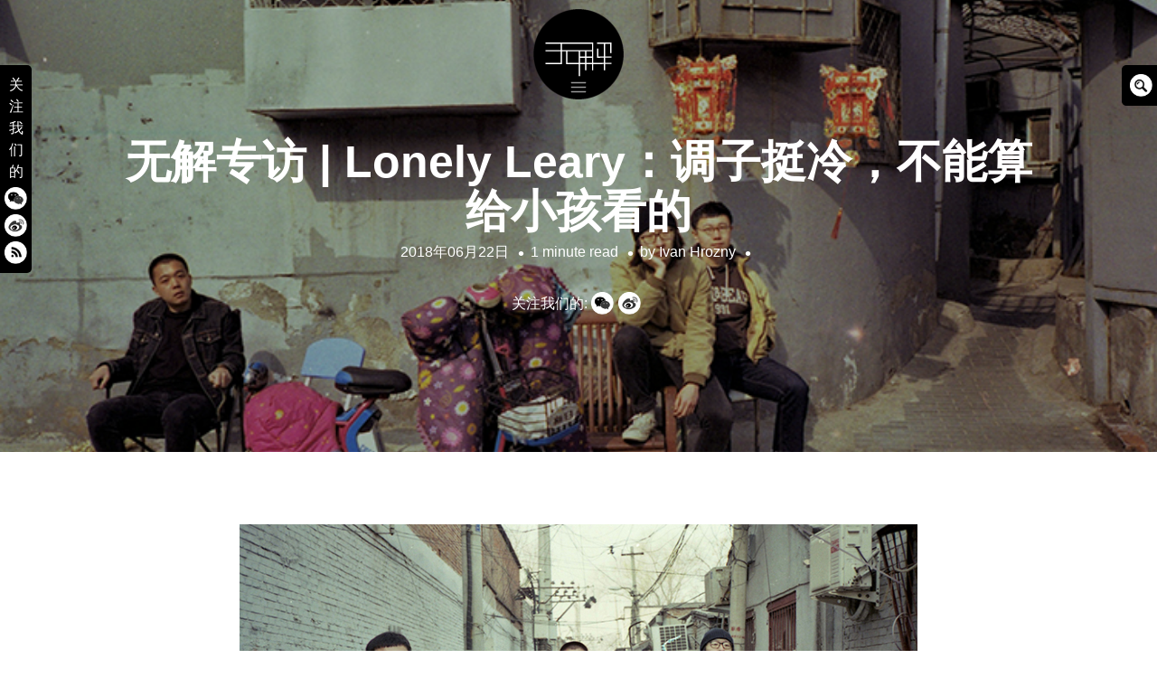

--- FILE ---
content_type: text/html; charset=UTF-8
request_url: https://www.wooozy.cn/interview/lonely-leary-201806/
body_size: 20241
content:
<!DOCTYPE html>
<html lang="en-GB">
<head>
<meta charset="UTF-8">
<meta name="viewport" content="width=device-width, initial-scale=1, minimal-ui">
<title>无解专访 | Lonely Leary：调子挺冷，不能算给小孩看的 | 无解音乐网 WOOOZY</title>
<link rel="profile" href="http://gmpg.org/xfn/11">
<link rel="pingback" href="https://www.wooozy.cn/xmlrpc.php">

<meta name='robots' content='max-image-preview:large' />
	<link rel="alternate" type="application/rss+xml" title="无解音乐网 WOOOZY &raquo; Feed" href="https://www.wooozy.cn/feed/" />
<link rel="alternate" type="application/rss+xml" title="无解音乐网 WOOOZY &raquo; Comments Feed" href="https://www.wooozy.cn/comments/feed/" />
<link rel="alternate" type="application/rss+xml" title="无解音乐网 WOOOZY &raquo; 无解专访 | Lonely Leary：调子挺冷，不能算给小孩看的 Comments Feed" href="https://www.wooozy.cn/interview/lonely-leary-201806/feed/" />
<link rel="alternate" title="oEmbed (JSON)" type="application/json+oembed" href="https://www.wooozy.cn/wp-json/oembed/1.0/embed?url=https%3A%2F%2Fwww.wooozy.cn%2Finterview%2Flonely-leary-201806%2F" />
<link rel="alternate" title="oEmbed (XML)" type="text/xml+oembed" href="https://www.wooozy.cn/wp-json/oembed/1.0/embed?url=https%3A%2F%2Fwww.wooozy.cn%2Finterview%2Flonely-leary-201806%2F&#038;format=xml" />
<style id='wp-img-auto-sizes-contain-inline-css' type='text/css'>
img:is([sizes=auto i],[sizes^="auto," i]){contain-intrinsic-size:3000px 1500px}
/*# sourceURL=wp-img-auto-sizes-contain-inline-css */
</style>
<link rel='stylesheet' id='scap.flashblock-css' href='https://www.wooozy.cn/wp-content/plugins/compact-wp-audio-player/css/flashblock.css?ver=5876cfb1501f214ad9b854b2ce1ff13d' type='text/css' media='all' />
<link rel='stylesheet' id='scap.player-css' href='https://www.wooozy.cn/wp-content/plugins/compact-wp-audio-player/css/player.css?ver=5876cfb1501f214ad9b854b2ce1ff13d' type='text/css' media='all' />
<link rel='stylesheet' id='font-awesome-css' href='https://www.wooozy.cn/wp-content/plugins/stagtools/assets/css/fontawesome-all.min.css?ver=5.15.3' type='text/css' media='all' />
<link rel='stylesheet' id='stag-shortcode-styles-css' href='https://www.wooozy.cn/wp-content/plugins/stagtools/assets/css/stag-shortcodes.css?ver=2.3.8' type='text/css' media='all' />
<style id='wp-emoji-styles-inline-css' type='text/css'>

	img.wp-smiley, img.emoji {
		display: inline !important;
		border: none !important;
		box-shadow: none !important;
		height: 1em !important;
		width: 1em !important;
		margin: 0 0.07em !important;
		vertical-align: -0.1em !important;
		background: none !important;
		padding: 0 !important;
	}
/*# sourceURL=wp-emoji-styles-inline-css */
</style>
<link rel='stylesheet' id='wp-block-library-css' href='https://www.wooozy.cn/wp-includes/css/dist/block-library/style.min.css?ver=5876cfb1501f214ad9b854b2ce1ff13d' type='text/css' media='all' />
<style id='global-styles-inline-css' type='text/css'>
:root{--wp--preset--aspect-ratio--square: 1;--wp--preset--aspect-ratio--4-3: 4/3;--wp--preset--aspect-ratio--3-4: 3/4;--wp--preset--aspect-ratio--3-2: 3/2;--wp--preset--aspect-ratio--2-3: 2/3;--wp--preset--aspect-ratio--16-9: 16/9;--wp--preset--aspect-ratio--9-16: 9/16;--wp--preset--color--black: #000000;--wp--preset--color--cyan-bluish-gray: #abb8c3;--wp--preset--color--white: #ffffff;--wp--preset--color--pale-pink: #f78da7;--wp--preset--color--vivid-red: #cf2e2e;--wp--preset--color--luminous-vivid-orange: #ff6900;--wp--preset--color--luminous-vivid-amber: #fcb900;--wp--preset--color--light-green-cyan: #7bdcb5;--wp--preset--color--vivid-green-cyan: #00d084;--wp--preset--color--pale-cyan-blue: #8ed1fc;--wp--preset--color--vivid-cyan-blue: #0693e3;--wp--preset--color--vivid-purple: #9b51e0;--wp--preset--gradient--vivid-cyan-blue-to-vivid-purple: linear-gradient(135deg,rgb(6,147,227) 0%,rgb(155,81,224) 100%);--wp--preset--gradient--light-green-cyan-to-vivid-green-cyan: linear-gradient(135deg,rgb(122,220,180) 0%,rgb(0,208,130) 100%);--wp--preset--gradient--luminous-vivid-amber-to-luminous-vivid-orange: linear-gradient(135deg,rgb(252,185,0) 0%,rgb(255,105,0) 100%);--wp--preset--gradient--luminous-vivid-orange-to-vivid-red: linear-gradient(135deg,rgb(255,105,0) 0%,rgb(207,46,46) 100%);--wp--preset--gradient--very-light-gray-to-cyan-bluish-gray: linear-gradient(135deg,rgb(238,238,238) 0%,rgb(169,184,195) 100%);--wp--preset--gradient--cool-to-warm-spectrum: linear-gradient(135deg,rgb(74,234,220) 0%,rgb(151,120,209) 20%,rgb(207,42,186) 40%,rgb(238,44,130) 60%,rgb(251,105,98) 80%,rgb(254,248,76) 100%);--wp--preset--gradient--blush-light-purple: linear-gradient(135deg,rgb(255,206,236) 0%,rgb(152,150,240) 100%);--wp--preset--gradient--blush-bordeaux: linear-gradient(135deg,rgb(254,205,165) 0%,rgb(254,45,45) 50%,rgb(107,0,62) 100%);--wp--preset--gradient--luminous-dusk: linear-gradient(135deg,rgb(255,203,112) 0%,rgb(199,81,192) 50%,rgb(65,88,208) 100%);--wp--preset--gradient--pale-ocean: linear-gradient(135deg,rgb(255,245,203) 0%,rgb(182,227,212) 50%,rgb(51,167,181) 100%);--wp--preset--gradient--electric-grass: linear-gradient(135deg,rgb(202,248,128) 0%,rgb(113,206,126) 100%);--wp--preset--gradient--midnight: linear-gradient(135deg,rgb(2,3,129) 0%,rgb(40,116,252) 100%);--wp--preset--font-size--small: 13px;--wp--preset--font-size--medium: 20px;--wp--preset--font-size--large: 36px;--wp--preset--font-size--x-large: 42px;--wp--preset--spacing--20: 0.44rem;--wp--preset--spacing--30: 0.67rem;--wp--preset--spacing--40: 1rem;--wp--preset--spacing--50: 1.5rem;--wp--preset--spacing--60: 2.25rem;--wp--preset--spacing--70: 3.38rem;--wp--preset--spacing--80: 5.06rem;--wp--preset--shadow--natural: 6px 6px 9px rgba(0, 0, 0, 0.2);--wp--preset--shadow--deep: 12px 12px 50px rgba(0, 0, 0, 0.4);--wp--preset--shadow--sharp: 6px 6px 0px rgba(0, 0, 0, 0.2);--wp--preset--shadow--outlined: 6px 6px 0px -3px rgb(255, 255, 255), 6px 6px rgb(0, 0, 0);--wp--preset--shadow--crisp: 6px 6px 0px rgb(0, 0, 0);}:where(.is-layout-flex){gap: 0.5em;}:where(.is-layout-grid){gap: 0.5em;}body .is-layout-flex{display: flex;}.is-layout-flex{flex-wrap: wrap;align-items: center;}.is-layout-flex > :is(*, div){margin: 0;}body .is-layout-grid{display: grid;}.is-layout-grid > :is(*, div){margin: 0;}:where(.wp-block-columns.is-layout-flex){gap: 2em;}:where(.wp-block-columns.is-layout-grid){gap: 2em;}:where(.wp-block-post-template.is-layout-flex){gap: 1.25em;}:where(.wp-block-post-template.is-layout-grid){gap: 1.25em;}.has-black-color{color: var(--wp--preset--color--black) !important;}.has-cyan-bluish-gray-color{color: var(--wp--preset--color--cyan-bluish-gray) !important;}.has-white-color{color: var(--wp--preset--color--white) !important;}.has-pale-pink-color{color: var(--wp--preset--color--pale-pink) !important;}.has-vivid-red-color{color: var(--wp--preset--color--vivid-red) !important;}.has-luminous-vivid-orange-color{color: var(--wp--preset--color--luminous-vivid-orange) !important;}.has-luminous-vivid-amber-color{color: var(--wp--preset--color--luminous-vivid-amber) !important;}.has-light-green-cyan-color{color: var(--wp--preset--color--light-green-cyan) !important;}.has-vivid-green-cyan-color{color: var(--wp--preset--color--vivid-green-cyan) !important;}.has-pale-cyan-blue-color{color: var(--wp--preset--color--pale-cyan-blue) !important;}.has-vivid-cyan-blue-color{color: var(--wp--preset--color--vivid-cyan-blue) !important;}.has-vivid-purple-color{color: var(--wp--preset--color--vivid-purple) !important;}.has-black-background-color{background-color: var(--wp--preset--color--black) !important;}.has-cyan-bluish-gray-background-color{background-color: var(--wp--preset--color--cyan-bluish-gray) !important;}.has-white-background-color{background-color: var(--wp--preset--color--white) !important;}.has-pale-pink-background-color{background-color: var(--wp--preset--color--pale-pink) !important;}.has-vivid-red-background-color{background-color: var(--wp--preset--color--vivid-red) !important;}.has-luminous-vivid-orange-background-color{background-color: var(--wp--preset--color--luminous-vivid-orange) !important;}.has-luminous-vivid-amber-background-color{background-color: var(--wp--preset--color--luminous-vivid-amber) !important;}.has-light-green-cyan-background-color{background-color: var(--wp--preset--color--light-green-cyan) !important;}.has-vivid-green-cyan-background-color{background-color: var(--wp--preset--color--vivid-green-cyan) !important;}.has-pale-cyan-blue-background-color{background-color: var(--wp--preset--color--pale-cyan-blue) !important;}.has-vivid-cyan-blue-background-color{background-color: var(--wp--preset--color--vivid-cyan-blue) !important;}.has-vivid-purple-background-color{background-color: var(--wp--preset--color--vivid-purple) !important;}.has-black-border-color{border-color: var(--wp--preset--color--black) !important;}.has-cyan-bluish-gray-border-color{border-color: var(--wp--preset--color--cyan-bluish-gray) !important;}.has-white-border-color{border-color: var(--wp--preset--color--white) !important;}.has-pale-pink-border-color{border-color: var(--wp--preset--color--pale-pink) !important;}.has-vivid-red-border-color{border-color: var(--wp--preset--color--vivid-red) !important;}.has-luminous-vivid-orange-border-color{border-color: var(--wp--preset--color--luminous-vivid-orange) !important;}.has-luminous-vivid-amber-border-color{border-color: var(--wp--preset--color--luminous-vivid-amber) !important;}.has-light-green-cyan-border-color{border-color: var(--wp--preset--color--light-green-cyan) !important;}.has-vivid-green-cyan-border-color{border-color: var(--wp--preset--color--vivid-green-cyan) !important;}.has-pale-cyan-blue-border-color{border-color: var(--wp--preset--color--pale-cyan-blue) !important;}.has-vivid-cyan-blue-border-color{border-color: var(--wp--preset--color--vivid-cyan-blue) !important;}.has-vivid-purple-border-color{border-color: var(--wp--preset--color--vivid-purple) !important;}.has-vivid-cyan-blue-to-vivid-purple-gradient-background{background: var(--wp--preset--gradient--vivid-cyan-blue-to-vivid-purple) !important;}.has-light-green-cyan-to-vivid-green-cyan-gradient-background{background: var(--wp--preset--gradient--light-green-cyan-to-vivid-green-cyan) !important;}.has-luminous-vivid-amber-to-luminous-vivid-orange-gradient-background{background: var(--wp--preset--gradient--luminous-vivid-amber-to-luminous-vivid-orange) !important;}.has-luminous-vivid-orange-to-vivid-red-gradient-background{background: var(--wp--preset--gradient--luminous-vivid-orange-to-vivid-red) !important;}.has-very-light-gray-to-cyan-bluish-gray-gradient-background{background: var(--wp--preset--gradient--very-light-gray-to-cyan-bluish-gray) !important;}.has-cool-to-warm-spectrum-gradient-background{background: var(--wp--preset--gradient--cool-to-warm-spectrum) !important;}.has-blush-light-purple-gradient-background{background: var(--wp--preset--gradient--blush-light-purple) !important;}.has-blush-bordeaux-gradient-background{background: var(--wp--preset--gradient--blush-bordeaux) !important;}.has-luminous-dusk-gradient-background{background: var(--wp--preset--gradient--luminous-dusk) !important;}.has-pale-ocean-gradient-background{background: var(--wp--preset--gradient--pale-ocean) !important;}.has-electric-grass-gradient-background{background: var(--wp--preset--gradient--electric-grass) !important;}.has-midnight-gradient-background{background: var(--wp--preset--gradient--midnight) !important;}.has-small-font-size{font-size: var(--wp--preset--font-size--small) !important;}.has-medium-font-size{font-size: var(--wp--preset--font-size--medium) !important;}.has-large-font-size{font-size: var(--wp--preset--font-size--large) !important;}.has-x-large-font-size{font-size: var(--wp--preset--font-size--x-large) !important;}
/*# sourceURL=global-styles-inline-css */
</style>

<style id='classic-theme-styles-inline-css' type='text/css'>
/*! This file is auto-generated */
.wp-block-button__link{color:#fff;background-color:#32373c;border-radius:9999px;box-shadow:none;text-decoration:none;padding:calc(.667em + 2px) calc(1.333em + 2px);font-size:1.125em}.wp-block-file__button{background:#32373c;color:#fff;text-decoration:none}
/*# sourceURL=/wp-includes/css/classic-themes.min.css */
</style>
<link rel='stylesheet' id='stag-style-css' href='https://www.wooozy.cn/wp-content/themes/wooozy_2014/style.css?ver=1.0.1' type='text/css' media='all' />
<link rel='stylesheet' id='popup-css' href='https://www.wooozy.cn/wp-content/themes/wooozy_2014/assets/css/popup.css?ver=5876cfb1501f214ad9b854b2ce1ff13d' type='text/css' media='' />
<script type="text/javascript" src="https://www.wooozy.cn/wp-content/plugins/compact-wp-audio-player/js/soundmanager2-nodebug-jsmin.js?ver=5876cfb1501f214ad9b854b2ce1ff13d" id="scap.soundmanager2-js"></script>
<script type="text/javascript" src="https://www.wooozy.cn/wp-includes/js/jquery/jquery.min.js?ver=3.7.1" id="jquery-core-js"></script>
<script type="text/javascript" src="https://www.wooozy.cn/wp-includes/js/jquery/jquery-migrate.min.js?ver=3.4.1" id="jquery-migrate-js"></script>
<script type="text/javascript" src="https://www.wooozy.cn/wp-content/themes/wooozy_2014/assets/js/lib/spin/spin.js?ver=1.3" id="spin-js"></script>
<script type="text/javascript" src="https://www.wooozy.cn/wp-content/themes/wooozy_2014/assets/js/lib/spin/jquery.spin.js?ver=1.3" id="jquery.spin-js"></script>
<link rel="https://api.w.org/" href="https://www.wooozy.cn/wp-json/" /><link rel="alternate" title="JSON" type="application/json" href="https://www.wooozy.cn/wp-json/wp/v2/posts/39640" /><link rel="EditURI" type="application/rsd+xml" title="RSD" href="https://www.wooozy.cn/xmlrpc.php?rsd" />

<link rel="canonical" href="https://www.wooozy.cn/interview/lonely-leary-201806/" />
<link rel='shortlink' href='https://www.wooozy.cn/?p=39640' />
		<!-- Open Graph tags generated by Open Graph Metabox for WordPress -->
		<meta property="og:url" content="https://www.wooozy.cn/interview/lonely-leary-201806/" />

					<meta property="og:title" content="  无解专访 | Lonely Leary：调子挺冷，不能算给小孩看的无解音乐网 WOOOZY" />
		
					<meta property="og:description" content="“调子挺冷”可能是噱头；孤独的利里？活泼的利里？" />
		
		
					<meta property="og:type" content="blog" />
		
		
		
		<!-- /Open Graph tags generated by Open Graph Metabox for WordPress -->
				<script>
			document.documentElement.className = document.documentElement.className.replace( 'no-js', 'js' );
		</script>
				<style>
			.no-js img.lazyload { display: none; }
			figure.wp-block-image img.lazyloading { min-width: 150px; }
							.lazyload, .lazyloading { opacity: 0; }
				.lazyloaded {
					opacity: 1;
					transition: opacity 400ms;
					transition-delay: 0ms;
				}
					</style>
		<meta name="generator" content="Wooozy 1.0.1">
<meta name="generator" content="StagCustomizer 1.0">
	<style id="stag-custom-css" type="text/css">
		body,
		.site,
		hr:not(.stag-divider)::before {
			background-color: #ffffff;
		}
		body {
			font-family: "Helvetica, Tahoma, Arial, STXihei, "华文细黑", "Microsoft YaHei", "微软雅黑", SimSun, "宋体", Heiti, "黑体", sans-serif;";
		}
		a,
		.archive-header__title span,
		.footer-menu a:hover {
			color: #eb008b;
		}
		h1, h2, h3, h4, h5, h6, .button, .stag-button, input[type="submit"], input[type="reset"], .button-secondary, legend, .rcp_subscription_level_name {
			font-family: "Helvetica, Tahoma, Arial, STXihei, "华文细黑", "Microsoft YaHei", "微软雅黑", SimSun, "宋体", Heiti, "黑体", sans-serif;";
		}
		.post-grid {
			border-color: #ffffff;
		}
			</style>
	<meta name="generator" content="Elementor 3.18.3; features: e_dom_optimization, e_optimized_assets_loading, e_optimized_css_loading, additional_custom_breakpoints, block_editor_assets_optimize, e_image_loading_optimization; settings: css_print_method-external, google_font-enabled, font_display-swap">
			
			<style type="text/css" media="all">
				.custom-logo {
					background: url("https://www.wooozy.cn/wp-content/uploads/2014/05/wooozy_logo2.png") no-repeat;
					width: 100px;
					height: 100px;
					background-size: contain;
				}
				@media
				(-webkit-min-device-pixel-ratio: 1.3),
				(-o-min-device-pixel-ratio: 2.6/2),
				(min--moz-device-pixel-ratio: 1.3),
				(min-device-pixel-ratio: 1.3),
				(min-resolution: 1.3dppx) {
					.custom-logo {
						background: url("https://www.wooozy.cn/wp-content/uploads/2014/05/wooozy_logo_retina1.png") no-repeat;
						background-size: 100px 100px;
					}
				}
			</style>
					<meta name="theme-color" content="#F5F5F5">
			<link rel="icon" href="https://www.wooozy.cn/wp-content/uploads/2023/06/cropped-wooozy_logo-32x32.png" sizes="32x32" />
<link rel="icon" href="https://www.wooozy.cn/wp-content/uploads/2023/06/cropped-wooozy_logo-192x192.png" sizes="192x192" />
<link rel="apple-touch-icon" href="https://www.wooozy.cn/wp-content/uploads/2023/06/cropped-wooozy_logo-180x180.png" />
<meta name="msapplication-TileImage" content="https://www.wooozy.cn/wp-content/uploads/2023/06/cropped-wooozy_logo-270x270.png" />
</head>
<body class="wp-singular post-template-default single single-post postid-39640 single-format-standard wp-custom-logo wp-theme-wooozy_2014 chrome header-over stagtools elementor-default elementor-kit-41941">

<div class="site-nav-overlay"></div>

		<header id="masthead" class="site-header">

			<div class="site-branding">
									<div class="custom-logo pausing" title="Home" href="https://www.wooozy.cn/"><div class="wave"></div></div>
														<nav id="site-navigation-sub" class="navigation sub-navigation site-nav__section" role="navigation">
				<ul id="menu-wooozy-2012" class="primary-menu"><li id="menu-item-20129" class="menu-item menu-item-type-custom menu-item-object-custom menu-item-home menu-item-20129"><a href="https://www.wooozy.cn/">首页</a></li>
<li id="menu-item-23100" class="menu-item menu-item-type-taxonomy menu-item-object-category menu-item-23100"><a href="https://www.wooozy.cn/news/">资讯</a></li>
<li id="menu-item-23101" class="menu-item menu-item-type-taxonomy menu-item-object-category current-post-ancestor current-menu-parent current-post-parent menu-item-23101"><a href="https://www.wooozy.cn/interview/">采访</a></li>
<li id="menu-item-23099" class="menu-item menu-item-type-taxonomy menu-item-object-category menu-item-23099"><a href="https://www.wooozy.cn/review/">评论</a></li>
<li id="menu-item-23096" class="menu-item menu-item-type-taxonomy menu-item-object-category menu-item-23096"><a href="https://www.wooozy.cn/feature/">专题</a></li>
<li id="menu-item-42000" class="menu-item menu-item-type-taxonomy menu-item-object-category menu-item-42000"><a href="https://www.wooozy.cn/radio/">电台</a></li>
<li id="menu-item-41999" class="menu-item menu-item-type-taxonomy menu-item-object-category menu-item-41999"><a href="https://www.wooozy.cn/wooozyevent/">活动</a></li>
<li id="menu-item-41998" class="menu-item menu-item-type-taxonomy menu-item-object-category menu-item-41998"><a href="https://www.wooozy.cn/%e6%ad%8c%e5%8d%95/">歌单</a></li>
</ul>			<!--<div class="radio">
	<div class="wrap clearfix">
		<link href="https://www.wooozy.cn/wp-content/themes/wooozy_2014/assets/css/blue.monday/jplayer.blue.monday.css" rel="stylesheet" type="text/css" />
		<script type="text/javascript">
		//<![CDATA[

		jQuery(document).ready(function($){



			var myPlaylist = new jPlayerPlaylist({

				jPlayer: "#jquery_jplayer_N",

				cssSelectorAncestor: "#jp_container_N"

			}, [

				{title:"无解电台＃7", mp3:"https://www.wooozy.cn/audio/wooozy_radio_7.mp3", articlelink:"https://www.wooozy.cn/archives/22725"},{title:"无解电台 ＃6", mp3:"https://www.wooozy.cn/audio/wooozy_radio_6.mp3", articlelink:"https://www.wooozy.cn/archives/22128"},{title:"无解电台＃5", mp3:"https://www.wooozy.cn/audio/wooozy_radio_5.mp3", articlelink:"https://www.wooozy.cn/archives/21677"},{title:"无解电台 #4", mp3:"https://www.wooozy.cn/audio/wooozy-radio-4.mp3", articlelink:"https://www.wooozy.cn/archives/20380"},{title:"无解电台 #3", mp3:"https://www.wooozy.cn/audio/wooozy_radio_3.mp3", articlelink:"https://www.wooozy.cn/archives/20139"},
			], {

				playlistOptions: {

					enableRemoveControls: false

				},

				swfPath: "js",

				supplied: "webmv, ogv, m4v, oga, mp3",

				smoothPlayBar: true,

				keyEnabled: false,

				audioFullScreen: false,
		
			});
			
		});
		</script>

		<div id="jp_container_N" class="jp-video">


			<div class="jp-type-playlist">

				<div id="jquery_jplayer_N" class="jp-jplayer"></div>

				<div class="jp-gui">

				<div class="jp-playlist">

					<ul>


						<li></li>

					</ul>

				</div>


					<div class="jp-interface" id="jp-interface">

						<div class="jp-controls-holder">

							<ul class="jp-controls">
															
								<li><a href="javascript:;" class="jp-pause" tabindex="1"><i class="stag-icon icon-pause"></i></a></li>

								<li><a href="javascript:;" class="jp-play" tabindex="1"><i class="stag-icon icon-play"></i></a></li>


							</ul>
							
							<a class="article-link" style="display: none;" title="查看本期电台介绍及翻译"><i class="stag-icon icon-bars"></i></a>

						</div>

					</div>

				</div>

				<div class="jp-no-solution">

					<span>Update Required</span>

					To play the media you will need to either update your browser to a recent version or update your <a href="http://get.adobe.com/flashplayer/" target="_blank">Flash plugin</a>.

				</div>

			</div>

		</div>
			

</div></div>-->
</nav><!-- #site-navigation -->
			
			</div>


			<!-- <div id="site-navigation-toggle" class="site-navigation-toggle"><i class="stag-icon icon-bars"></i></div>-->


		</header><!-- #masthead -->
				<div class="floating_social">关注我们的<a href="#inline" class="popup" title="微信"><div class="weixin"></div></a><a href="https://weibo.com/wooozy/" target="_new" title="微博"><div class="weibo"></div></a><a href="https://www.wooozy.cn/feed/" class="no-ajaxy" target="_blank" title="RSS"><div class="rss"></div></a></div>
				
		<div class="floating_search">
			<form class="bop-nav-search menu-item menu-item-type-search menu-item-object- menu-item-23244" role="search" method="get" action="https://www.wooozy.cn/">
				<label>
					<span class="screen-reader-text">Search Box</span>
					<input type="search" class="search-field" placeholder="" value="" name="s" title="" style="display: none;">
				</label>
				<input type="submit" class="search-submit" value="">
				<script type="text/javascript">
					jQuery(document).ready(function($){
						$('.floating_search').hover(function(){
							$('.floating_search input[type="search"]').animate({width: "toggle"}, 500).focus();
						});
					});
				</script>
			</form>
		</div>

				<div id="inline" class="white-popup mfp-hide"><h3 style="margin-bottom: 0;">关注无解音乐网微信</h3><img data-src='https://www.wooozy.cn/wp-content/themes/wooozy_2014/assets/img/weixin-QR.jpg' class='lazyload' src='[data-uri]' /><noscript><img src="https://www.wooozy.cn/wp-content/themes/wooozy_2014/assets/img/weixin-QR.jpg"/></noscript><p>打开微信，点击底部的“发现”，使用 “扫一扫” 即可关注。</p></div>

<div id="page" class="hfeed site">

	<div id="content" class="site-content" data-layout="" class="wp-singular post-template-default single single-post postid-39640 single-format-standard wp-custom-logo wp-theme-wooozy_2014 chrome header-over stagtools elementor-default elementor-kit-41941">
			<script class="document-script" type="text/javascript" src="https://www.wooozy.cn/wp-content/themes/wooozy_2014/assets/js/jquery.reload.js"></script>
			
	
	<style type="text/css" scoped>
				.article-cover--39640 { background-color: #000000; }
		
		.background-video { opacity: 0.7; }

				.article-cover__background { background-image: url(https://www.wooozy.cn/wp-content/uploads/2018/06/leisure.jpg); opacity: 0.7; }
		
			</style>

	
<div class="article-cover article-cover--39640">
	<div class="article-cover__background stag-image--none"></div>

	
	<div class="article-cover__inner">
		<div class="article-cover__content">
			<h1 class="entry-title"><a href="https://www.wooozy.cn/interview/lonely-leary-201806/" rel="bookmark">无解专访 | Lonely Leary：调子挺冷，不能算给小孩看的</a></h1>
			<footer class="entry-meta">
				<span class="posted-on"><a href="https://www.wooozy.cn/interview/lonely-leary-201806/" title="16:04" rel="bookmark"><time class="entry-date published" datetime="2018-06-22T16:04:29+08:00">2018年06月22日</time><time class="updated" datetime="2018-06-22T16:13:14+08:00">2018年06月22日</time></a></span><span class="reading-time">1 minute read</span><span class="byline">by <span class="author vcard"><a class="url fn n" href="https://www.wooozy.cn/author/ivan-hrozny/">Ivan Hrozny</a></span></span>				<div style="margin-top: 30px;">关注我们的: <a href="#inline" class="popup" title="微信"><div class="weixin"></div></a><a href="http://weibo.com/wooozy/" target="_new" title="微博"><div class="weibo"></div></a></div>
			</footer><!-- .entry-meta -->
		</div>
	</div>

	<span id="scroll-to-content" class="article-cover__arrow">
		<i class="stag-icon icon-chevron-down"></i>
	</span>
</div>

	<main id="main" class="site-main">

		
		
<article id="post-39640" class="post-39640 post type-post status-publish format-standard has-post-thumbnail hentry category-featured category-chinese-artist category-interview tag-5472 tag-lonely-leary tag-low-bow tag-nakoma tag-school tag-xp tag-35 tag-5473 tag-5476 tag-1087 tag-5475">

	<div class="entry-content">
		<p style="text-align: center;"><a href="https://www.wooozy.cn/wp-content/uploads/2018/06/sang-e1529640659685.jpg"><img fetchpriority="high" decoding="async"   alt="" width="750" height="500" data-src="https://www.wooozy.cn/wp-content/uploads/2018/06/sang-e1529640659685.jpg" class="aligncenter size-full wp-image-39655 lazyload" src="[data-uri]" /><noscript><img fetchpriority="high" decoding="async" class="aligncenter size-full wp-image-39655" src="https://www.wooozy.cn/wp-content/uploads/2018/06/sang-e1529640659685.jpg" alt="" width="750" height="500" /></noscript></a><br />
<iframe style="border: 0; width: 72%; height: 120px;"  width="800" height="150" seamless="" data-src="http://bandcamp.com/EmbeddedPlayer/album=2746568240/size=large/bgcol=ffffff/linkcol=0687f5/tracklist=false/artwork=small/track=2509315960/transparent=true/" class="lazyload" src="[data-uri]"><a href="http://downloads.maybemars.org/album/through-the-park-almost-there">Through the Park, Almost There by Lonely Leary</a></iframe></p>
<p>夏天开始，我们的主角利里游荡在银色的城市；颓丧音乐大潮中，他甘愿stay ugly；每一次在破败舞台上的狂欢，总像是“赶在熄灭之前作最后一次燃烧”；面对“四面八方都是被复制的风景”，他想，不如向下吧，“从高处降临 ”然后放火。</p>
<p>今年4月底，在Lonely Leary（孤独的利里）第一张专辑正式上架前，我和乐队三名成员进行了一场旷日持久的长谈。时隔两个月，乐队即将正式踏上全国巡演；当我再次梳理这些文字时，依然会被他们的幽默与真实所触动。在被自家厂牌形容为“如同陷入泥沼的野狗挣扎着作无所适从的嚎叫”的声音下，利里的形象尤为血肉分明——他们的生命力如同那刺穿音墙的失真般坚实又锋利。</p>
<p>究竟是什么原因让一支本来就准备“一发走人”的大学乐队坚持到了发片、全国巡演的今天；后朋克“说唱”是怎样炼成的；首张专辑的录制过程中有什么难忘瞬间；劲酒对中国摇滚乐有多大作用；穿过公园就到了哪；鼓手李保宁又痛恨什么……10分钟，请读完这篇详实的访谈录，让我把三个好青年介绍给你。</p>
<hr class="stag-divider stag-divider--plain" />
<p style="text-align: center;"><strong>无：</strong>无解音乐网<strong>    宋：</strong>吉他手 宋昂   <strong> 邱：</strong>贝斯手 邱驰   <strong> 李：</strong>鼓手 李保宁</p>
<p>&nbsp;</p>
<h3 style="text-align: center;">——关于乐队早年的演出与成立——</h3>
<p><strong>无：宋昂听说采访第一反应是邮件访问。利里都是很内向的人么？因为比如采访一些能说会道的艺人，他们会直接说好啊，一起吃饭聊。</strong></p>
<p>宋：也不全是，邮件比较利于给我们一些可以思考的空间。</p>
<p>邱：对，邮件采习惯了。我当面说话有点结巴。</p>
<p>李：我觉得最主要的是不知道还可以选择当面聊。</p>
<p><strong>无：我其实最早听到Lonely Leary已经感觉是不少年前的事了。你们最早是在北京哪个场地演出的？老What么？</strong></p>
<p>邱：其实是School，2014年。</p>
<p>李：School的“学校霸王”，非常感谢主办geigei。</p>
<pre style="text-align: center;"><a href="https://www.wooozy.cn/wp-content/uploads/2018/06/first@sc-e1529636848867.png"><img decoding="async"   alt="" width="750" height="497" data-src="https://www.wooozy.cn/wp-content/uploads/2018/06/first@sc-e1529636848867.png" class="aligncenter size-full wp-image-39646 lazyload" src="[data-uri]" /><noscript><img decoding="async" class="aligncenter size-full wp-image-39646" src="https://www.wooozy.cn/wp-content/uploads/2018/06/first@sc-e1529636848867.png" alt="" width="750" height="497" /></noscript></a>Lonely Leary在北京的第一场演出是School的“定番”——“学校霸王”</pre>
<p>&nbsp;</p>
<p>宋：第二场在XP。</p>
<p>邱：和Low Bow、Nakoma、秘密俱乐部。</p>
<pre style="text-align: center;"><a href="https://www.wooozy.cn/wp-content/uploads/2018/06/ll@xp-e1529636892918.png"><img decoding="async"   alt="" width="750" height="497" data-src="https://www.wooozy.cn/wp-content/uploads/2018/06/ll@xp-e1529636892918.png" class="aligncenter size-full wp-image-39653 lazyload" src="[data-uri]" /><noscript><img decoding="async" class="aligncenter size-full wp-image-39653" src="https://www.wooozy.cn/wp-content/uploads/2018/06/ll@xp-e1529636892918.png" alt="" width="750" height="497" /></noscript></a>北京第二场，小萍

</pre>
<p><strong>无：那我看的还真是第二场。我记得Low Bow挺贫、挺逗的，然后还有个乐队挺噪的。后来我问朋友特躁的乐队叫什么才知道你们的名字，日后也慢慢开始会留意。你们现在怎么描述早期的风格？</strong></p>
<p>邱：当时那真是瞎胡演，也没什么歌；最早还真没什么所谓的风格。</p>
<p><strong>无：当时大家共同喜欢的乐队有哪些？组乐队的出发点是不是因为有共同喜欢的乐队？</strong></p>
<p>李：出发点是大家都会各自的乐器，又有闲功夫，还有场演出。</p>
<p>邱：当时我快毕业了，练了好几年吉他也没组个乐队，觉得遗憾。所以，6月份毕业， 3月份临时组了这个乐队，然后临毕业的时候自己给自己组织了一场演出算还愿了。我上大四的时候李上大三，宋上大二。所以临毕业几个月前，我也基本不认识他们两个。到了考完研没事了，想组乐队的时候，想起来之前有朋友介绍了宋给我；然后，宋把李介绍过来了——他俩之前一起学乐器。</p>
<p><strong>无：听着挺有年代感的。当时这场演出，邱驰弹的也是吉他？所以当时的乐器分配和现在不同？</strong></p>
<p>邱：一开始我和宋都想弹吉他，寻思再找个弹贝斯的；找不到，我就改行了。</p>
<p><strong>无：你这是保罗·麦卡特尼啊。那宋昂和保宁为什么选择吉他和鼓呢？</strong></p>
<p>宋：一般最早喜欢上摇滚乐的第一反应就是想学吉他</p>
<p>李：啊，带劲吧。反正高中的时候听摇滚乐最容易吸引我的就是鼓。</p>
<p>无：嗯，保宁不一般。</p>
<p>邱：保宁不是池中物。</p>
<p>宋：爆裂鼓手。</p>
<p>李：也可能是坐着比站着舒服。</p>
<p>邱：当时演完的话我就要毕业撤了，他俩继续呆在大学城上学。</p>
<pre style="text-align: center;"><a href="https://www.wooozy.cn/wp-content/uploads/2018/06/first-show-in-college-2012photo-2-e1529636955668.jpeg"><img loading="lazy" decoding="async"   alt="" width="750" height="474" data-src="https://www.wooozy.cn/wp-content/uploads/2018/06/first-show-in-college-2012photo-2-e1529636955668.jpeg" class="aligncenter size-full wp-image-39645 lazyload" src="[data-uri]" /><noscript><img loading="lazy" decoding="async" class="aligncenter size-full wp-image-39645" src="https://www.wooozy.cn/wp-content/uploads/2018/06/first-show-in-college-2012photo-2-e1529636955668.jpeg" alt="" width="750" height="474" /></noscript></a>2012年，Lonely Leary大学首秀</pre>
<p><strong>无：所以，当时觉得这个乐队就是一次性的么？</strong></p>
<p>邱：有点。</p>
<p>宋：我倒感觉乐队还可以继续。</p>
<p>邱：其实还有个契机，就是演完之后有个哥们又拉我们去外地演了一场。（结果，我们）演得稀巴烂。（于是）心有不甘，觉得也排了好几个月，翻别人的歌还翻得这么差，那不行！</p>
<pre style="text-align: center;"><a href="https://www.wooozy.cn/wp-content/uploads/2018/06/invited-e1529637002873.png"><img loading="lazy" decoding="async"   alt="" width="750" height="499" data-src="https://www.wooozy.cn/wp-content/uploads/2018/06/invited-e1529637002873.png" class="aligncenter size-full wp-image-39647 lazyload" src="[data-uri]" /><noscript><img loading="lazy" decoding="async" class="aligncenter size-full wp-image-39647" src="https://www.wooozy.cn/wp-content/uploads/2018/06/invited-e1529637002873.png" alt="" width="750" height="499" /></noscript></a>虽然演砸了，但这场“穴”某种意义上成全了Lonely Leary</pre>
<p><strong>无：一起排练的第一首歌是什么？</strong></p>
<p>邱：《Stay Ugly》是我们后来排出来（自己写）的第一首歌；至于最早一开始排的，好像是地下婴儿。</p>
<p>无：哪一首已经无从考证了？</p>
<p>邱：好像是《觉醒》？“现在世上比较乱”那首……那不对，是《种子》。</p>
<p><iframe  width="880" height="86" frameborder="no" marginwidth="0" marginheight="0" data-src="//music.163.com/outchain/player?type=2&amp;id=350971&amp;auto=0&amp;height=66" class="lazyload" src="[data-uri]"></iframe></p>
<p><strong>无：你们后来还演过这首么？</strong></p>
<p>邱：这个真没演过，演过《几公斤蔬菜》。</p>
<p>无：RIDE一起排练的第一首歌是《I Wanna Be Your Dog》，他们来北京返场的时候也演了这首。我觉得你们也可以一起回味一下，再排一下《种子》。</p>
<p>邱：哈哈，倒也行。</p>
<h3></h3>
<h3 style="text-align: center;">——关于平时听什么、创作心境与创作方式——</h3>
<p><strong>无：所以这张专辑中最早创作的作品肯定是《Stay Ugly》，那专辑里最新创作的是哪一首？</strong></p>
<p>邱：《去青年宫路》。这个歌16年夏天做出来的，歌词有一半是在录音时完成的。</p>
<p><strong>无：从技术、方法、心境的角度看， 16年的创作和12年的创作有什么不同么？</strong></p>
<p>李：学生属性变成社会属性吧。</p>
<p>宋：生活环境的变化对我们有一些影响，每一个阶段接触的音乐也都有些不一样。</p>
<p>邱：本质上都是“碰”，看一部分运气。</p>
<p>无：经过这么多年，你们在创作上已经很有默契了么？</p>
<p>邱：其实没那么有，倒也是好事；太有默契估计就油了；碰出来的意外一般是最好的部分。</p>
<p><strong>无：所以现在还在享受大家在实验中互相“碰撞”的感觉没？</strong></p>
<p>邱：别无选择。<a href="https://www.wooozy.cn/wp-content/uploads/2018/06/2018-1-e1529639310918.png"><img loading="lazy" decoding="async"   alt="" width="750" height="520" data-src="https://www.wooozy.cn/wp-content/uploads/2018/06/2018-1-e1529639310918.png" class="aligncenter size-full wp-image-39659 lazyload" src="[data-uri]" /><noscript><img loading="lazy" decoding="async" class="aligncenter size-full wp-image-39659" src="https://www.wooozy.cn/wp-content/uploads/2018/06/2018-1-e1529639310918.png" alt="" width="750" height="520" /></noscript></a></p>
<p><strong>无：最近都听些什么？</strong></p>
<p>宋：我最近坐车时会听一些90年代的粤语流行歌或者是一些电视剧原声。哦，对，我最近还一直在循环一张Pavement的精选集。</p>
<p>邱：约翰·列侬以及《重返荒湖》。</p>
<p>李：随机吧，每天缓一个小时的。如果谁出了新专辑就听谁的。</p>
<p><strong>无：我其实对贝斯手和鼓手在听什么一般会更感兴趣，因为问出来的结果总出乎意料。</strong></p>
<p>李：我听歌大部分为解闷儿，不为学习，我，鼓手，不求上进。</p>
<p>邱：我其实主要作为主唱，弹贝斯是填充作用。</p>
<p><strong>无：贝斯虽说是填充，感觉也是有特色的，跟点了火药桶一样。</strong></p>
<p>李：对，他爱吃辣。</p>
<p>宋：半瓶辣椒油起步。</p>
<p>邱：都是狠撸琴弦为主，没啥复杂的riff和音阶——弹多了没法唱了。</p>
<p><strong>无：歌词都是一个人写的么？</strong></p>
<p>邱：是，我来这一块。</p>
<p><strong>无：歌词的表达比较抽象，很多时候是用简短语句描述一个不太明确的场景/空间。很碎片化，也很有镜头感。灵感的来源？</strong></p>
<p>邱：要说灵感主要还是溜大街。</p>
<p><strong>无：这种短促的唱法和语句形式呢？有没有任何影响可循？</strong></p>
<p>邱：唱法方面我感觉本能多点……相对于弹琴的时候所受的影响来说。因为我们一般先把吉他贝斯鼓的编排编好最后加唱，所以到那时候留给唱的可能性已经不多了——毕竟歌本身和弦走向少，速度也快——往往听上去像说唱的方式好像还合适一些。<a href="https://www.wooozy.cn/wp-content/uploads/2018/06/iv-e1529639362239.jpg"><img loading="lazy" decoding="async"   alt="" width="750" height="501" data-src="https://www.wooozy.cn/wp-content/uploads/2018/06/iv-e1529639362239.jpg" class="aligncenter size-full wp-image-39648 lazyload" src="[data-uri]" /><noscript><img loading="lazy" decoding="async" class="aligncenter size-full wp-image-39648" src="https://www.wooozy.cn/wp-content/uploads/2018/06/iv-e1529639362239.jpg" alt="" width="750" height="501" /></noscript></a></p>
<p><strong>无：所以创作的基本方式是先有吉他riff？</strong></p>
<p>邱：先是吉他或贝斯的一小段动机，然后吉他贝斯大致碰出来一个配合，再看看这种配合能走一个怎样的结构——循环、传统的主副歌或者是更有趣的；结构大致有个方向就加上鼓再排，这个过程中结构基本就有了；最后加词和唱。基本是这样。</p>
<p>&nbsp;</p>
<h3 style="text-align: center;">——关于设备与噪音制造——</h3>
<p><strong>无：宋昂用的琴好像很有意思。有几把琴？都是什么牌子的？几块失真效果器？对吉他噪音和音色有什么自己的哲学么？</strong></p>
<p>宋：目前有三把琴：Italia Mondial、Rickenbacker 330、山寨Fender。失真用的是Turbo Rat、Thee Ffuzz Warr Overload、自制Fuzz Factory。</p>
<p>邱：山寨Fender其实是我的。</p>
<pre style="text-align: center;"><a href="https://www.wooozy.cn/wp-content/uploads/2018/06/pedals-e1529639423561.jpg"><img loading="lazy" decoding="async"   alt="" width="500" height="667" data-src="https://www.wooozy.cn/wp-content/uploads/2018/06/pedals-e1529639423561.jpg" class="aligncenter size-full wp-image-39654 lazyload" src="[data-uri]" /><noscript><img loading="lazy" decoding="async" class="aligncenter size-full wp-image-39654" src="https://www.wooozy.cn/wp-content/uploads/2018/06/pedals-e1529639423561.jpg" alt="" width="500" height="667" /></noscript></a>是的，宋昂发的新图中已经看不到Turbo Rat；
是的，Death By Audio Thee Ffuzz Warr Overload限量500块！

</pre>
<p><strong>无：我认识很多鼓手不喜欢看吉他手鼓捣效果器。如果宋昂一直在排练时里玩效果器，钻研效果，保宁会不会烦躁？</strong></p>
<p>宋：（他）极其烦躁，对于噪音保宁很是反感。</p>
<p>李：我经常想把他杀了。尖锐刺耳，他居然不为所动。不过最极端的情况也就是，我乱砸一通，然后看宋昂，他就像没听到一样；也可能就是没听到。</p>
<p><strong>无：那现场演出来的曲子，实际上已经是抵制宋昂效果器实验的结果么？所有歌曲成品都是平衡旋律、结构、噪音的产物？</strong></p>
<p>邱：已经阉割了一遍了。</p>
<p>李：合理运用，突出一个“合理”。</p>
<p>邱：杨海菘录音的时候也阉了一部分。</p>
<p>&nbsp;</p>
<h3 style="text-align: center;">——关于新专辑以及专辑的录制——</h3>
<p><strong>无：如果说以前演出上的歌是合理运用（阉割）的结果，那专辑是什么情况？以前的尖利刺耳在专辑中收敛了不少——现在，乐器间的层次能被辨析清楚了，歌词也可以听清楚了；这样的制作方向是在录制前就规划好的么？如何看待现场与唱片风格的差别？</strong></p>
<p>邱：专辑大概呈现的理念大概是：平的地方特别干净，噪音的段落加倍的噪。</p>
<p>宋：专辑会录很多轨吉他旋律和层次也更为突出。</p>
<p>无：我其实觉得噪音现场最微妙的地方在于要失控又没失控的那个边缘。</p>
<p>邱：噪音这东西完全是宋昂来控制的，他（更）有发言权。</p>
<p><strong>无：宋昂你觉得呢，录音的整个过程是收敛的状态么？</strong></p>
<p>宋：也没故意克制。</p>
<p>邱：收敛这事其实是杨海菘负责。</p>
<p><strong>无：录音的过程是否顺利？有没有什么有意思的插曲？</strong></p>
<p>李：不不，我们第一次录音，啥都不懂，本来以为老杨作为制作人会在我们每次录完一首歌以后都给出意见，但是并没有，前几天录完底子录的我们都很疑惑，但是也羞于表达，所以老杨说看别人录音录完都很开心，我们越录越丧。后来底子录完以后老杨给了很多建议，我们才感觉豁然开朗。</p>
<p><strong>无：所以老杨是把问题都集中先记下来么？</strong></p>
<p>李：是吧，应该是在我们录底子的时候就有想法了。</p>
<p>邱：录底子的过程除了特别明显的硬伤要重录，当时就会提。除此之外倒不会有什么问题，但肯定会记下些想法。我录唱的时候很多地方也是往死里喊（最终混音的效果听起来依然是正常的）；没正经录过唱，真到录的时候太紧张，往那一站浑身难受。实在没办法，我就上去找超市买点酒——啤酒+劲酒。</p>
<p><strong>无：哈哈，劲酒绝对是中国最摇滚的酒。</strong></p>
<p>邱：灌到忘我而又不至于倒下的时候，一口气唱好几遍。这时候其实就自我感觉越来越好了。之后在控制室里瘫坐到清醒。其实这不是个办法，以后得改。</p>
<p>宋：还蛮顺利的。对我印象比较深的是录音最后一天我们和杨海崧围在一起听Dear Eloise 翻唱罗大佑。</p>
<p><strong>无：感觉宋昂是录得最开心自在的。</strong></p>
<p>邱：他带病录了半程，其实是最痛苦的一个</p>
<p>宋：我中间重感冒，不停咳嗽。</p>
<p><strong>无：致敬致敬，都是战士。专辑的标题是怎么来的？还有封面照片的故事？</strong></p>
<p>邱：来自偶然。去年母带做出来开始想专辑题目。想了好几天，想出来的都有点稍显做作。有天我去高碑店办事，正好那里离杨海菘当时的Psychic Kong录音棚不远，隔着一个兴隆公园。当时Backspace正在录专辑，我就打算办完事去看一眼。去了之后，Backspace正在那里录，杨海崧坐控制室里听。我就在控制室里和杨海崧聊了聊专辑名字的问题。聊了一会他们乐队也录完了一首歌，从棚里出来进到控制室，看见我在那很意外，问我打哪过来的。我说，“我在高碑店办事，离这挺近，穿过公园就到了。”然后专辑名就出来了。</p>
<p><strong>无：照片呢？</strong></p>
<p>邱：一个在英国留学的朋友有一天在豆瓣上发了几张翻拍的底片，是她一个爱好在旧货市场收集底片的朋友买来的。</p>
<p><strong>无：所以没人真的知道照片中的故事到底是什么样吧？</strong></p>
<p>邱：能知道的信息就是，它们是上世纪60年代一个叫奥古斯特的人拍摄的家庭照片。拍得真的很好。所以，我托英国的朋友扫描了一些发给了我，用做专辑的封面封底和内页的设计。<a href="https://www.wooozy.cn/wp-content/uploads/2018/06/ttpat-e1529639811483.jpeg"><img loading="lazy" decoding="async"   alt="" width="500" height="500" data-src="https://www.wooozy.cn/wp-content/uploads/2018/06/ttpat-e1529639811483.jpeg" class="aligncenter size-full wp-image-39656 lazyload" src="[data-uri]" /><noscript><img loading="lazy" decoding="async" class="aligncenter size-full wp-image-39656" src="https://www.wooozy.cn/wp-content/uploads/2018/06/ttpat-e1529639811483.jpeg" alt="" width="500" height="500" /></noscript></a></p>
<p><strong>无：这种感觉在我看来倒是和Lonely Leary的歌词感觉有点类似——一个画面，描述清晰的场景，可是猜不全到底是什么样的故事。</strong></p>
<p>邱：对，我觉得就算这些故事在自己心里是清晰可见的，但是（也可以）用语焉不详的方式讲述出来；这种呈现出来的多义性是最有意思的。无论是歌曲的作者还是听众，谁都没有能解释这些歌曲的权威。</p>
<p><strong>无：那这张专辑中有没有较为统一想传达的信息？</strong></p>
<p>邱： 统一信息我觉得文案的形容就足够了：“《穿过公园就到了》是一张在夏天开始的时候歌唱关于冬天事物的唱片。它生于烟头的余烬、白色电灯的光线和冷清的季节。它有关铁皮围墙漫长延伸的街道，有关有长椅和冬青树丛的公共场所，有关城市和头脑里未试探的土地，以及每一个在无聊的游荡中度过的下午时间。”反正在我看来这就是对要传达信息最准确的描述了。这是鄙人写的，所以自认还算准确。哈哈。</p>
<p><strong>无：利里是谁、他为什么孤独也是希望大家自行解读的么？</strong></p>
<p>邱： 这个倒是有来头的。乐队组了几个月以后临近演出但也没起名字，很急迫。想了一个方式，就是在豆瓣找老动画片看看有没有可能性。结果找着了这个，就用下来了。<a href="https://www.wooozy.cn/wp-content/uploads/2018/06/douban-e1529639861121.png"><img loading="lazy" decoding="async"   alt="" width="750" height="492" data-src="https://www.wooozy.cn/wp-content/uploads/2018/06/douban-e1529639861121.png" class="aligncenter size-full wp-image-39644 lazyload" src="[data-uri]" /><noscript><img loading="lazy" decoding="async" class="aligncenter size-full wp-image-39644" src="https://www.wooozy.cn/wp-content/uploads/2018/06/douban-e1529639861121.png" alt="" width="750" height="492" /></noscript></a></p>
<p>&nbsp;</p>
<p><strong>无：你们自己看过这个动画么？</strong></p>
<p>邱：当时还是临时看了一下的。一部短片，其实还不错；（调子）挺冷的，不能算给小孩看的片子。就是“莉里”这个名字太女性化了；正好有“Leary” 这个英文姓氏可以对上“利里”的发音， 还变了性；还有对LSD之父Timothy Leary的一种暗指。</p>
<p>&nbsp;</p>
<h3 style="text-align: center;">——关于接下来的全国巡演——</h3>
<p><strong>无：新专辑发布后的演出会与以往我看过的Lonely Leary演出有什么不同么？</strong></p>
<p>邱：得有新歌</p>
<p>宋：换了把琴，声音好听，对现场的可操控性更强一些吧。</p>
<p>邱：（他）挺喜欢（琴）的感觉；保宁换了世界顶级镲片；我自己“stay ugly”。</p>
<p>宋：我（的新琴）投机买的便宜货，保宁最贵。</p>
<p>李：我已经想把这套镲片卖了，换个差不多的。我觉得我不配。</p>
<p>邱：其实吉他换了现场声音就很不一样了。</p>
<p>李：我并没有听出来！</p>
<p>邱：能清楚不少（心理暗示）。<a href="https://www.wooozy.cn/wp-content/uploads/2018/06/iv11-e1529639886919.jpg"><img loading="lazy" decoding="async"   alt="" width="750" height="501" data-src="https://www.wooozy.cn/wp-content/uploads/2018/06/iv11-e1529639886919.jpg" class="aligncenter size-full wp-image-39649 lazyload" src="[data-uri]" /><noscript><img loading="lazy" decoding="async" class="aligncenter size-full wp-image-39649" src="https://www.wooozy.cn/wp-content/uploads/2018/06/iv11-e1529639886919.jpg" alt="" width="750" height="501" /></noscript></a></p>
<h3 style="text-align: center;">——关于篮球、叛逆与嫉恶如仇——</h3>
<p><strong>无：巡演还会穿足球、篮球队服么？你们是哪队球迷么？</strong></p>
<p>宋：其实是篮球背心。</p>
<p>李：我被逼的。</p>
<p>宋：保宁痛恨篮球。</p>
<p>无：保宁痛恨的东西很多啊。</p>
<p>宋：叛逆。</p>
<p>邱：他痛恨篮球和噪音以及社会上一切不合理的现象。</p>
<p>李：说的准确无误。</p>
<p><strong>无：你们分开了么？还在排练室坐一排呢么？</strong></p>
<p>宋：还没。贴得很紧。</p>
<p><strong>无：那来一张自拍合影怎么样？采访配上这样的照片，读者也会觉得亲切。<a href="https://www.wooozy.cn/wp-content/uploads/2018/06/live-1-e1529640005476.png"><img loading="lazy" decoding="async"   alt="" width="500" height="667" data-src="https://www.wooozy.cn/wp-content/uploads/2018/06/live-1-e1529640005476.png" class="aligncenter size-full wp-image-39660 lazyload" src="[data-uri]" /><noscript><img loading="lazy" decoding="async" class="aligncenter size-full wp-image-39660" src="https://www.wooozy.cn/wp-content/uploads/2018/06/live-1-e1529640005476.png" alt="" width="500" height="667" /></noscript></a></strong></p>
<h3 style="text-align: center;">——完——</h3>
<p>&nbsp;</p>
<p><strong>文、Q&amp;A、编辑：</strong>Ivan Hrozny</p>
<p><strong>摄影：</strong>Ivan Hrozny、松本南国、Lonely Leary</p>
<p><strong>校对：</strong>香菇、Tino</p>
<hr class="stag-divider stag-divider--plain" />
<h4 style="text-align: center;">演出推荐</h4>
<h3 style="text-align: center;">兵马司呈现</h3>
<h3 style="text-align: center;">LONELY LEARY《穿过公园就到了》2018全国巡演<a href="https://www.wooozy.cn/wp-content/uploads/2018/06/ll-e1529411068981.jpg"><img loading="lazy" decoding="async"   alt="" width="500" height="667" data-src="https://www.wooozy.cn/wp-content/uploads/2018/06/ll-e1529411068981.jpg" class="aligncenter size-full wp-image-39604 lazyload" src="[data-uri]" /><noscript><img loading="lazy" decoding="async" class="aligncenter size-full wp-image-39604" src="https://www.wooozy.cn/wp-content/uploads/2018/06/ll-e1529411068981.jpg" alt="" width="500" height="667" /></noscript></a></h3>
<p>&nbsp;</p>
	</div><!-- .entry-content -->


		<footer class="entry-footer">
		<div class="grid">

			<div class="unit span-grid">
				Tags: <a href="https://www.wooozy.cn/tag/%e3%80%8a%e7%a9%bf%e8%bf%87%e5%85%ac%e5%9b%ad%e5%b0%b1%e5%88%b0%e4%ba%86%e3%80%8b/" rel="tag">《穿过公园就到了》</a>, <a href="https://www.wooozy.cn/tag/lonely-leary/" rel="tag">LONELY LEARY</a>, <a href="https://www.wooozy.cn/tag/low-bow/" rel="tag">Low Bow</a>, <a href="https://www.wooozy.cn/tag/nakoma/" rel="tag">Nakoma</a>, <a href="https://www.wooozy.cn/tag/school/" rel="tag">School</a>, <a href="https://www.wooozy.cn/tag/xp/" rel="tag">XP</a>, <a href="https://www.wooozy.cn/tag/%e5%85%b5%e9%a9%ac%e5%8f%b8/" rel="tag">兵马司</a>, <a href="https://www.wooozy.cn/tag/%e5%ad%a6%e6%a0%a1%e9%9c%b8%e7%8e%8b/" rel="tag">学校霸王</a>, <a href="https://www.wooozy.cn/tag/%e5%b0%8f%e8%90%8d/" rel="tag">小萍</a>, <a href="https://www.wooozy.cn/tag/%e6%9d%a8%e6%b5%b7%e5%b4%a7/" rel="tag">杨海崧</a>, <a href="https://www.wooozy.cn/tag/%e7%a7%98%e5%af%86%e4%bf%b1%e4%b9%90%e9%83%a8/" rel="tag">秘密俱乐部</a> / Category: <a href="https://www.wooozy.cn/featured/" rel="category tag">Featured</a>, <a href="https://www.wooozy.cn/interview/chinese-artist/" rel="category tag">国内艺人</a>, <a href="https://www.wooozy.cn/interview/" rel="category tag">采访</a>
							</div>

					</div>
	</footer><!-- .entry-meta -->
	<div id="authorarea">
	<strong>关于作者： Ivan Hrozny</strong> 
		<a class="author-link" href="https://www.wooozy.cn/author/ivan-hrozny/" rel="author">查看Ivan Hrozny的所有文章<span class="meta-nav">&rarr;</span></a>
	<div class="authorinfo">
	Já už jsem starý...	</div>
	</div>
	
</article><!-- #post-## -->

		
<div id="comments" class="comments-area">

			<div class="cf">
			<h2 class="comments-title">
				1 Comment			</h2>

			<div class="comment-form-actions">
				<button id="scroll-comment-form" class="button">Submit a Comment</button>
			</div>
		</div>

		
		<ol class="comment-list">
			
	<li id="comment-38506" class="pingback even thread-even depth-1">
		<div class="comment-body">
			Pingback: <a href="https://www.wooozy.cn/news/future-orients-last-interview-2018/" class="url" rel="ugc">无解专访 | Future Orients：不会满足，因为真正要做的事没做完 | 无解音乐网 WOOOZY</a> 		</div>

	</li><!-- #comment-## -->
		</ol><!-- .comment-list -->

		
	
	
		<div id="respond" class="comment-respond">
		<h3 id="reply-title" class="comment-reply-title">Submit a comment</h3><p class="must-log-in">You must be <a href="https://www.wooozy.cn/wp-login.php?redirect_to=https%3A%2F%2Fwww.wooozy.cn%2Finterview%2Flonely-leary-201806%2F">logged in</a> to post a comment.</p>	</div><!-- #respond -->
	
</div><!-- #comments -->
		
		<section class="related-posts" data-layout="2-2-2-2"><div class="category_heading_wrap"><h1>相关文章</h1></div>
	<article id="post-41262" class="post-41262 post type-post status-publish format-standard has-post-thumbnail hentry category-featured category-chinese-artist category-interview tag-dice tag-hoon tag-maybe-mars tag-run-run-run tag-35 tag-6187 tag-6190 tag-6189 post-grid">
		<a href="https://www.wooozy.cn/interview/runrunrun-xiaodou-2019/" rel="bookmark">
	<style type="text/css" scoped>
				.post-41262 { background-color: #000000 !important; }
		
				.post-cover-41262 { background-image: url(https://www.wooozy.cn/wp-content/uploads/2019/07/Run-Run-Run_2019-by-南天_11副本.jpg); opacity: 0.7; }
			</style>
<div class="post-cover post-cover-41262 stag-image--none"></div>
</a>
		<div class="post-content">
			<header class="entry-header">
				<h1 class="entry-title"><a href="https://www.wooozy.cn/interview/runrunrun-xiaodou-2019/" rel="bookmark">无解专访 | 小窦 (Run Run Run) : 我不是， 我没有</a></h1>
			</header><!-- .entry-header -->

						<div class="post-excerpt">
				<a href="https://www.wooozy.cn/interview/runrunrun-xiaodou-2019/" rel="bookmark"><p>“我一直都在极力模仿……”</p>
</a>
			</div>
					</div>
		<span class="sub-category-list">
			国内艺人<br />		</span>
	</article>

	<article id="post-40880" class="post-40880 post type-post status-publish format-standard has-post-thumbnail hentry category-featured category-international-artist category-interview tag-beatsmaker tag-billy-starman tag-do-hits tag-guzz tag-harikiri tag-howie-lee tag-j-fever tag-school tag-sululmi tag-6075 tag-3710 tag-6076 post-grid">
		<a href="https://www.wooozy.cn/interview/howie-lee-2019/" rel="bookmark">
	<style type="text/css" scoped>
				.post-40880 { background-color: #000000 !important; }
		
				.post-cover-40880 { background-image: url(https://www.wooozy.cn/wp-content/uploads/2019/04/DSC_1193.jpg); opacity: 0.7; }
			</style>
<div class="post-cover post-cover-40880 stag-image--none"></div>
</a>
		<div class="post-content">
			<header class="entry-header">
				<h1 class="entry-title"><a href="https://www.wooozy.cn/interview/howie-lee-2019/" rel="bookmark">Howie Lee：诚实面对自己的环境，用音乐作简单反映</a></h1>
			</header><!-- .entry-header -->

						<div class="post-excerpt">
				<a href="https://www.wooozy.cn/interview/howie-lee-2019/" rel="bookmark"><p>Do Hits 8周年巡演起航之际，看采访梳理Howie一路潇洒历程</p>
</a>
			</div>
					</div>
		<span class="sub-category-list">
			国外艺人<br />		</span>
	</article>

	<article id="post-40263" class="post-40263 post type-post status-publish format-standard has-post-thumbnail hentry category-featured category-album-review category-review tag-5818 tag-henrik-oja tag-maybe-mars tag-p-k-14 tag-35 tag-5819 tag-5815 tag-1087 tag-3729 tag-5816 post-grid">
		<a href="https://www.wooozy.cn/review/pk14-what-we-talk-about-2018/" rel="bookmark">
	<style type="text/css" scoped>
				.post-40263 { background-color: #000000 !important; }
		
				.post-cover-40263 { background-image: url(https://www.wooozy.cn/wp-content/uploads/2018/10/P.K.14_2018_09_Press_Photo_72_dpi.jpg); opacity: 0.7; }
			</style>
<div class="post-cover post-cover-40263 stag-image--none"></div>
</a>
		<div class="post-content">
			<header class="entry-header">
				<h1 class="entry-title"><a href="https://www.wooozy.cn/review/pk14-what-we-talk-about-2018/" rel="bookmark">在最好的虚构里，你体会的是真实 | 碟评：P.K. 14 《当我们谈论他的名字时我们在谈论什么》</a></h1>
			</header><!-- .entry-header -->

						<div class="post-excerpt">
				<a href="https://www.wooozy.cn/review/pk14-what-we-talk-about-2018/" rel="bookmark"><p>等待一场风暴，幻想着某种终结的来临</p>
</a>
			</div>
					</div>
		<span class="sub-category-list">
			专辑评论<br />		</span>
	</article>

	<article id="post-40066" class="post-40066 post type-post status-publish format-standard has-post-thumbnail hentry category-chinese-artist category-news category-interview tag-black-rebel-motorcycle-club tag-diiv tag-foals tag-future-orients tag-grouper tag-lonely-leary tag-metz tag-pc tag-160 tag-2008 tag-5702 tag-5700 tag-5703 tag-5698 tag-4084 tag-3343 tag-5701 post-grid">
		<a href="https://www.wooozy.cn/news/future-orients-last-interview-2018/" rel="bookmark">
	<style type="text/css" scoped>
				.post-40066 { background-color: #000000 !important; }
		
				.post-cover-40066 { background-image: url(https://www.wooozy.cn/wp-content/uploads/2018/08/超帅气.jpeg); opacity: 0.7; }
			</style>
<div class="post-cover post-cover-40066 stag-image--none"></div>
</a>
		<div class="post-content">
			<header class="entry-header">
				<h1 class="entry-title"><a href="https://www.wooozy.cn/news/future-orients-last-interview-2018/" rel="bookmark">无解专访 | Future Orients：不会满足，因为真正要做的事没做完</a></h1>
			</header><!-- .entry-header -->

						<div class="post-excerpt">
				<a href="https://www.wooozy.cn/news/future-orients-last-interview-2018/" rel="bookmark"><p>“最后的采访”……！？”</p>
</a>
			</div>
					</div>
		<span class="sub-category-list">
			国内艺人<br />		</span>
	</article>

	<article id="post-39923" class="post-39923 post type-post status-publish format-standard has-post-thumbnail hentry category-featured category-chinese-artist category-interview tag-autobahn tag-backspace tag-follakzoid tag-kraftwerk tag-sonic-youth tag-5593 tag-5592 tag-35 tag-5595 post-grid">
		<a href="https://www.wooozy.cn/interview/backspace-its-more-abt-bringing-up-questions-2018-07/" rel="bookmark">
	<style type="text/css" scoped>
				.post-39923 { background-color: #000000 !important; }
		
				.post-cover-39923 { background-image: url(https://www.wooozy.cn/wp-content/uploads/2018/07/coverphoto副本.jpg); opacity: 0.7; }
			</style>
<div class="post-cover post-cover-39923 stag-image--none"></div>
</a>
		<div class="post-content">
			<header class="entry-header">
				<h1 class="entry-title"><a href="https://www.wooozy.cn/interview/backspace-its-more-abt-bringing-up-questions-2018-07/" rel="bookmark">无解专访 | Backspace：更多是抛出问题，不是一味地探寻答案</a></h1>
			</header><!-- .entry-header -->

						<div class="post-excerpt">
				<a href="https://www.wooozy.cn/interview/backspace-its-more-abt-bringing-up-questions-2018-07/" rel="bookmark"><p>“伤心太平洋”之后发生的……</p>
</a>
			</div>
					</div>
		<span class="sub-category-list">
			国内艺人<br />		</span>
	</article>

	<article id="post-39599" class="post-39599 post type-post status-publish format-standard has-post-thumbnail hentry category-featured category-event category-news tag-birdstriking tag-endgame tag-fishdoll tag-holy-shit tag-lonely-leary tag-mau-mau tag-michael-cignarale tag-negative-808 tag-neuroot tag-puzzy-stack tag-seafood-cake tag-sucker tag-suuns tag-the-heat tag-vjny tag-5455 tag-5447 tag-5165 tag-5448 tag-5126 tag-5449 post-grid">
		<a href="https://www.wooozy.cn/news/showguide-0618-0624-2018/" rel="bookmark">
	<style type="text/css" scoped>
				.post-39599 { background-color: #000000 !important; }
		
				.post-cover-39599 { background-image: url(https://www.wooozy.cn/wp-content/uploads/2018/06/end-2.jpg); opacity: 0.7; }
			</style>
<div class="post-cover post-cover-39599 stag-image--none"></div>
</a>
		<div class="post-content">
			<header class="entry-header">
				<h1 class="entry-title"><a href="https://www.wooozy.cn/news/showguide-0618-0624-2018/" rel="bookmark">无解本周演出活动推荐(06.18-06.24)</a></h1>
			</header><!-- .entry-header -->

						<div class="post-excerpt">
				<a href="https://www.wooozy.cn/news/showguide-0618-0624-2018/" rel="bookmark"><p>温柔、内向的人靠什么展现力量——“逆流而赏”的坚持。</p>
</a>
			</div>
					</div>
		<span class="sub-category-list">
			活动推荐<br />		</span>
	</article>
</section>
	
	</main><!-- #main -->

		<footer id="colophon" class="site-footer" role="contentinfo">
						<div class="footer-widgets-container">
				<div class="inside">
					<div class="footer-widgets grid">
						<aside id="text-460771875" class="widget unit one-of-two widget_text">			<div class="textwidget"></div>
		</aside>					</div>
				</div>
			</div><!-- .site-footer -->
			
									<div class="copyright">
				<div class="inside">

					<div class="grid">
						<div class="unit one-of-two site-info">
							Copyright © 2014 — 无解音乐网 WOOOZY。沪ICP备15029822号 
上海市徐汇区复兴西路100号2楼A
<a href="http://www.beian.gov.cn/portal/registerSystemInfo?recordcode=31010402001859">沪公网安备 31010402001859号</a>		 						</div><!-- .site-info -->

												<div class="unit one-of-two">
							<ul id="menu-wooozy-2013" class="footer-menu"><li class="menu-item menu-item-type-custom menu-item-object-custom menu-item-home menu-item-20129"><span class="divider">/</span><a href="https://www.wooozy.cn/">首页</a></li>
<li class="menu-item menu-item-type-taxonomy menu-item-object-category menu-item-23100"><span class="divider">/</span><a href="https://www.wooozy.cn/news/">资讯</a></li>
<li class="menu-item menu-item-type-taxonomy menu-item-object-category current-post-ancestor current-menu-parent current-post-parent menu-item-23101"><span class="divider">/</span><a href="https://www.wooozy.cn/interview/">采访</a></li>
<li class="menu-item menu-item-type-taxonomy menu-item-object-category menu-item-23099"><span class="divider">/</span><a href="https://www.wooozy.cn/review/">评论</a></li>
<li class="menu-item menu-item-type-taxonomy menu-item-object-category menu-item-23096"><span class="divider">/</span><a href="https://www.wooozy.cn/feature/">专题</a></li>
<li class="menu-item menu-item-type-taxonomy menu-item-object-category menu-item-42000"><span class="divider">/</span><a href="https://www.wooozy.cn/radio/">电台</a></li>
<li class="menu-item menu-item-type-taxonomy menu-item-object-category menu-item-41999"><span class="divider">/</span><a href="https://www.wooozy.cn/wooozyevent/">活动</a></li>
<li class="menu-item menu-item-type-taxonomy menu-item-object-category menu-item-41998"><span class="divider">/</span><a href="https://www.wooozy.cn/%e6%ad%8c%e5%8d%95/">歌单</a></li>
</ul>						</div>
											</div>

				</div>
			</div><!-- .copyright -->
					</footer><!-- #colophon -->

	</div><!-- #content -->

</div><!-- #page -->
<script>
  (function(i,s,o,g,r,a,m){i['GoogleAnalyticsObject']=r;i[r]=i[r]||function(){
  (i[r].q=i[r].q||[]).push(arguments)},i[r].l=1*new Date();a=s.createElement(o),
  m=s.getElementsByTagName(o)[0];a.async=1;a.src=g;m.parentNode.insertBefore(a,m)
  })(window,document,'script','//www.google-analytics.com/analytics.js','ga');

  ga('create', 'UA-3926254-4', 'wooozy.cn');
  ga('send', 'pageview');

</script>
<script type="speculationrules">
{"prefetch":[{"source":"document","where":{"and":[{"href_matches":"/*"},{"not":{"href_matches":["/wp-*.php","/wp-admin/*","/wp-content/uploads/*","/wp-content/*","/wp-content/plugins/*","/wp-content/themes/wooozy_2014/*","/*\\?(.+)"]}},{"not":{"selector_matches":"a[rel~=\"nofollow\"]"}},{"not":{"selector_matches":".no-prefetch, .no-prefetch a"}}]},"eagerness":"conservative"}]}
</script>

<!-- WP Audio player plugin v1.9.15 - https://www.tipsandtricks-hq.com/wordpress-audio-music-player-plugin-4556/ -->
    <script type="text/javascript">
        soundManager.useFlashBlock = true; // optional - if used, required flashblock.css
        soundManager.url = 'https://www.wooozy.cn/wp-content/plugins/compact-wp-audio-player/swf/soundmanager2.swf';
        function play_mp3(flg, ids, mp3url, volume, loops)
        {
            //Check the file URL parameter value
            var pieces = mp3url.split("|");
            if (pieces.length > 1) {//We have got an .ogg file too
                mp3file = pieces[0];
                oggfile = pieces[1];
                //set the file URL to be an array with the mp3 and ogg file
                mp3url = new Array(mp3file, oggfile);
            }

            soundManager.createSound({
                id: 'btnplay_' + ids,
                volume: volume,
                url: mp3url
            });

            if (flg == 'play') {
    stop_all_tracks();                soundManager.play('btnplay_' + ids, {
                    onfinish: function() {
                        if (loops == 'true') {
                            loopSound('btnplay_' + ids);
                        }
                        else {
                            document.getElementById('btnplay_' + ids).style.display = 'inline';
                            document.getElementById('btnstop_' + ids).style.display = 'none';
                        }
                    }
                });
            }
            else if (flg == 'stop') {
    //soundManager.stop('btnplay_'+ids);
                soundManager.pause('btnplay_' + ids);
            }
        }
        function show_hide(flag, ids)
        {
            if (flag == 'play') {
                document.getElementById('btnplay_' + ids).style.display = 'none';
                document.getElementById('btnstop_' + ids).style.display = 'inline';
            }
            else if (flag == 'stop') {
                document.getElementById('btnplay_' + ids).style.display = 'inline';
                document.getElementById('btnstop_' + ids).style.display = 'none';
            }
        }
        function loopSound(soundID)
        {
            window.setTimeout(function() {
                soundManager.play(soundID, {onfinish: function() {
                        loopSound(soundID);
                    }});
            }, 1);
        }
        function stop_all_tracks()
        {
            soundManager.stopAll();
            var inputs = document.getElementsByTagName("input");
            for (var i = 0; i < inputs.length; i++) {
                if (inputs[i].id.indexOf("btnplay_") == 0) {
                    inputs[i].style.display = 'inline';//Toggle the play button
                }
                if (inputs[i].id.indexOf("btnstop_") == 0) {
                    inputs[i].style.display = 'none';//Hide the stop button
                }
            }
        }
    </script>
    	<script type="text/javascript"></script>
	<script type="text/javascript" defer src="https://www.wooozy.cn/wp-content/plugins/stagtools/assets/js/fontawesome-all.min.js?ver=5.15.3" id="font-awesome-v5-svg-js"></script>
<script type="text/javascript" defer src="https://www.wooozy.cn/wp-content/plugins/stagtools/assets/js/fa-v4-shims.min.js?ver=5.15.3" id="font-awesome-v4-shim-js"></script>
<script type="text/javascript" id="stag-custom-js-extra">
/* <![CDATA[ */
var StagFitvidsCustomSelectors = {"customSelector":"iframe[src*='www.viddler.com'],iframe[src*='money.cnn.com'],iframe[src*='www.educreations.com'],iframe[src*='//blip.tv'],iframe[src*='//embed.ted.com'],iframe[src*='//www.hulu.com']"};
var postSettings = {"ajaxurl":"https://www.wooozy.cn/wp-admin/admin-ajax.php","nonce":"7e02171d33","category":"","search":""};
//# sourceURL=stag-custom-js-extra
/* ]]> */
</script>
<script type="text/javascript" src="https://www.wooozy.cn/wp-content/themes/wooozy_2014/assets/js/jquery.custom.js?ver=1.0.1" id="stag-custom-js"></script>
<script type="text/javascript" src="https://www.wooozy.cn/wp-content/themes/wooozy_2014/assets/js/plugins.js?ver=1.0.1" id="stag-plugins-js"></script>
<script type="text/javascript" src="https://www.wooozy.cn/wp-content/themes/wooozy_2014/assets/js/jquery.scrollTo.js?ver=1.0.1" id="jquery-scrollto-js"></script>
<script type="text/javascript" src="https://www.wooozy.cn/wp-content/themes/wooozy_2014/assets/js/history.js?ver=1.0.1" id="jquery.history-js"></script>
<script type="text/javascript" src="https://www.wooozy.cn/wp-content/themes/wooozy_2014/assets/js/ajaxify-html5.js?ver=1.0.1" id="ajaxfy-js"></script>
<script type="text/javascript" src="https://www.wooozy.cn/wp-content/themes/wooozy_2014/assets/js/jquery.jplayer.min.js?ver=1.0.1" id="jplayer-js"></script>
<script type="text/javascript" src="https://www.wooozy.cn/wp-content/themes/wooozy_2014/assets/js/popup.js?ver=1.0.1" id="popup-js"></script>
<script type="text/javascript" src="https://www.wooozy.cn/wp-content/themes/wooozy_2014/assets/js/swipe.js?ver=1.0.1" id="swipe-js"></script>
<script type="text/javascript" src="https://www.wooozy.cn/wp-content/themes/wooozy_2014/assets/js/jplayer.playlist.min.js?ver=1.0.1" id="jplayerlist-js"></script>
<script type="text/javascript" src="https://www.wooozy.cn/wp-content/themes/wooozy_2014/assets/js/lib/fitvids/jquery.fitvids.js?ver=1.1.1" id="fitvids-js"></script>
<script type="text/javascript" src="https://www.wooozy.cn/wp-content/plugins/wp-smushit/app/assets/js/smush-lazy-load.min.js?ver=3.15.0" id="smush-lazy-load-js"></script>
<script id="wp-emoji-settings" type="application/json">
{"baseUrl":"https://s.w.org/images/core/emoji/17.0.2/72x72/","ext":".png","svgUrl":"https://s.w.org/images/core/emoji/17.0.2/svg/","svgExt":".svg","source":{"concatemoji":"https://www.wooozy.cn/wp-includes/js/wp-emoji-release.min.js?ver=5876cfb1501f214ad9b854b2ce1ff13d"}}
</script>
<script type="module">
/* <![CDATA[ */
/*! This file is auto-generated */
const a=JSON.parse(document.getElementById("wp-emoji-settings").textContent),o=(window._wpemojiSettings=a,"wpEmojiSettingsSupports"),s=["flag","emoji"];function i(e){try{var t={supportTests:e,timestamp:(new Date).valueOf()};sessionStorage.setItem(o,JSON.stringify(t))}catch(e){}}function c(e,t,n){e.clearRect(0,0,e.canvas.width,e.canvas.height),e.fillText(t,0,0);t=new Uint32Array(e.getImageData(0,0,e.canvas.width,e.canvas.height).data);e.clearRect(0,0,e.canvas.width,e.canvas.height),e.fillText(n,0,0);const a=new Uint32Array(e.getImageData(0,0,e.canvas.width,e.canvas.height).data);return t.every((e,t)=>e===a[t])}function p(e,t){e.clearRect(0,0,e.canvas.width,e.canvas.height),e.fillText(t,0,0);var n=e.getImageData(16,16,1,1);for(let e=0;e<n.data.length;e++)if(0!==n.data[e])return!1;return!0}function u(e,t,n,a){switch(t){case"flag":return n(e,"\ud83c\udff3\ufe0f\u200d\u26a7\ufe0f","\ud83c\udff3\ufe0f\u200b\u26a7\ufe0f")?!1:!n(e,"\ud83c\udde8\ud83c\uddf6","\ud83c\udde8\u200b\ud83c\uddf6")&&!n(e,"\ud83c\udff4\udb40\udc67\udb40\udc62\udb40\udc65\udb40\udc6e\udb40\udc67\udb40\udc7f","\ud83c\udff4\u200b\udb40\udc67\u200b\udb40\udc62\u200b\udb40\udc65\u200b\udb40\udc6e\u200b\udb40\udc67\u200b\udb40\udc7f");case"emoji":return!a(e,"\ud83e\u1fac8")}return!1}function f(e,t,n,a){let r;const o=(r="undefined"!=typeof WorkerGlobalScope&&self instanceof WorkerGlobalScope?new OffscreenCanvas(300,150):document.createElement("canvas")).getContext("2d",{willReadFrequently:!0}),s=(o.textBaseline="top",o.font="600 32px Arial",{});return e.forEach(e=>{s[e]=t(o,e,n,a)}),s}function r(e){var t=document.createElement("script");t.src=e,t.defer=!0,document.head.appendChild(t)}a.supports={everything:!0,everythingExceptFlag:!0},new Promise(t=>{let n=function(){try{var e=JSON.parse(sessionStorage.getItem(o));if("object"==typeof e&&"number"==typeof e.timestamp&&(new Date).valueOf()<e.timestamp+604800&&"object"==typeof e.supportTests)return e.supportTests}catch(e){}return null}();if(!n){if("undefined"!=typeof Worker&&"undefined"!=typeof OffscreenCanvas&&"undefined"!=typeof URL&&URL.createObjectURL&&"undefined"!=typeof Blob)try{var e="postMessage("+f.toString()+"("+[JSON.stringify(s),u.toString(),c.toString(),p.toString()].join(",")+"));",a=new Blob([e],{type:"text/javascript"});const r=new Worker(URL.createObjectURL(a),{name:"wpTestEmojiSupports"});return void(r.onmessage=e=>{i(n=e.data),r.terminate(),t(n)})}catch(e){}i(n=f(s,u,c,p))}t(n)}).then(e=>{for(const n in e)a.supports[n]=e[n],a.supports.everything=a.supports.everything&&a.supports[n],"flag"!==n&&(a.supports.everythingExceptFlag=a.supports.everythingExceptFlag&&a.supports[n]);var t;a.supports.everythingExceptFlag=a.supports.everythingExceptFlag&&!a.supports.flag,a.supports.everything||((t=a.source||{}).concatemoji?r(t.concatemoji):t.wpemoji&&t.twemoji&&(r(t.twemoji),r(t.wpemoji)))});
//# sourceURL=https://www.wooozy.cn/wp-includes/js/wp-emoji-loader.min.js
/* ]]> */
</script>
</body>
</html>


--- FILE ---
content_type: application/javascript
request_url: https://www.wooozy.cn/wp-content/themes/wooozy_2014/assets/js/jquery.scrollTo.js?ver=1.0.1
body_size: 1964
content:
/*!
 * jQuery.ScrollTo
 * Copyright (c) 2007-2014 Ariel Flesler - aflesler<a>gmail<d>com | http://flesler.blogspot.com
 * Licensed under MIT
 * http://flesler.blogspot.com/2007/10/jqueryscrollto.html
 * @projectDescription Easy element scrolling using jQuery.
 * @author Ariel Flesler
 * @version 1.4.12
 */

;(function(plugin) {
    // AMD Support
    if (typeof define === 'function' && define.amd) {
        define(['jquery'], plugin);
    } else {
        plugin(jQuery);
    }
}(function($) {

	var $scrollTo = $.scrollTo = function( target, duration, settings ) {
		return $(window).scrollTo( target, duration, settings );
	};

	$scrollTo.defaults = {
		axis:'xy',
		duration: parseFloat($.fn.jquery) >= 1.3 ? 0 : 1,
		limit:true
	};

	// Returns the element that needs to be animated to scroll the window.
	// Kept for backwards compatibility (specially for localScroll & serialScroll)
	$scrollTo.window = function( scope ) {
		return $(window)._scrollable();
	};

	// Hack, hack, hack :)
	// Returns the real elements to scroll (supports window/iframes, documents and regular nodes)
	$.fn._scrollable = function() {
		return this.map(function() {
			var elem = this,
				isWin = !elem.nodeName || $.inArray( elem.nodeName.toLowerCase(), ['iframe','#document','html','body'] ) != -1;

				if (!isWin)
					return elem;

			var doc = (elem.contentWindow || elem).document || elem.ownerDocument || elem;

			return /webkit/i.test(navigator.userAgent) || doc.compatMode == 'BackCompat' ?
				doc.body :
				doc.documentElement;
		});
	};

	$.fn.scrollTo = function( target, duration, settings ) {
		if (typeof duration == 'object') {
			settings = duration;
			duration = 0;
		}
		if (typeof settings == 'function')
			settings = { onAfter:settings };

		if (target == 'max')
			target = 9e9;

		settings = $.extend( {}, $scrollTo.defaults, settings );
		// Speed is still recognized for backwards compatibility
		duration = duration || settings.duration;
		// Make sure the settings are given right
		settings.queue = settings.queue && settings.axis.length > 1;

		if (settings.queue)
			// Let's keep the overall duration
			duration /= 2;
		settings.offset = both( settings.offset );
		settings.over = both( settings.over );

		return this._scrollable().each(function() {
			// Null target yields nothing, just like jQuery does
			if (target == null) return;

			var elem = this,
				$elem = $(elem),
				targ = target, toff, attr = {},
				win = $elem.is('html,body');

			switch (typeof targ) {
				// A number will pass the regex
				case 'number':
				case 'string':
					if (/^([+-]=?)?\d+(\.\d+)?(px|%)?$/.test(targ)) {
						targ = both( targ );
						// We are done
						break;
					}
					// Relative/Absolute selector, no break!
					targ = win ? $(targ) : $(targ, this);
					if (!targ.length) return;
				case 'object':
					// DOMElement / jQuery
					if (targ.is || targ.style)
						// Get the real position of the target
						toff = (targ = $(targ)).offset();
			}
			
			var offset = $.isFunction(settings.offset) && settings.offset(elem, targ) || settings.offset;
			
			$.each( settings.axis.split(''), function( i, axis ) {
				var Pos	= axis == 'x' ? 'Left' : 'Top',
					pos = Pos.toLowerCase(),
					key = 'scroll' + Pos,
					old = elem[key],
					max = $scrollTo.max(elem, axis);

				if (toff) {// jQuery / DOMElement
					attr[key] = toff[pos] + ( win ? 0 : old - $elem.offset()[pos] );

					// If it's a dom element, reduce the margin
					if (settings.margin) {
						attr[key] -= parseInt(targ.css('margin'+Pos)) || 0;
						attr[key] -= parseInt(targ.css('border'+Pos+'Width')) || 0;
					}

					attr[key] += offset[pos] || 0;

					if(settings.over[pos])
						// Scroll to a fraction of its width/height
						attr[key] += targ[axis=='x'?'width':'height']() * settings.over[pos];
				} else {
					var val = targ[pos];
					// Handle percentage values
					attr[key] = val.slice && val.slice(-1) == '%' ?
						parseFloat(val) / 100 * max
						: val;
				}

				// Number or 'number'
				if (settings.limit && /^\d+$/.test(attr[key]))
					// Check the limits
					attr[key] = attr[key] <= 0 ? 0 : Math.min( attr[key], max );

				// Queueing axes
				if (!i && settings.queue) {
					// Don't waste time animating, if there's no need.
					if (old != attr[key])
						// Intermediate animation
						animate( settings.onAfterFirst );
					// Don't animate this axis again in the next iteration.
					delete attr[key];
				}
			});

			animate( settings.onAfter );

			function animate( callback ) {
				$elem.animate( attr, duration, settings.easing, callback && function() {
					callback.call(this, targ, settings);
				});
			};

		}).end();
	};

	// Max scrolling position, works on quirks mode
	// It only fails (not too badly) on IE, quirks mode.
	$scrollTo.max = function( elem, axis ) {
		var Dim = axis == 'x' ? 'Width' : 'Height',
			scroll = 'scroll'+Dim;

		if (!$(elem).is('html,body'))
			return elem[scroll] - $(elem)[Dim.toLowerCase()]();

		var size = 'client' + Dim,
			html = elem.ownerDocument.documentElement,
			body = elem.ownerDocument.body;

		return Math.max( html[scroll], body[scroll] )
			 - Math.min( html[size]  , body[size]   );
	};

	function both( val ) {
		return $.isFunction(val) || typeof val == 'object' ? val : { top:val, left:val };
	};

    // AMD requirement
    return $scrollTo;
}));